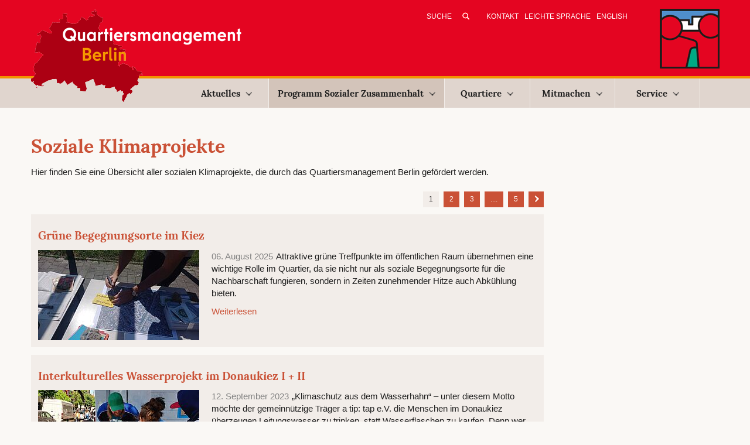

--- FILE ---
content_type: text/html; charset=utf-8
request_url: https://www.quartiersmanagement-berlin.de/unser-programm/klimaschutz-und-klimaanpassung-im-fokus/klima-projekte-im-ueberblick.html
body_size: 6923
content:
<!DOCTYPE html>
<html lang="de" dir="ltr" class="no-js">
<head>

<meta charset="utf-8">
<!-- 
	This website is powered by TYPO3 - inspiring people to share!
	TYPO3 is a free open source Content Management Framework initially created by Kasper Skaarhoj and licensed under GNU/GPL.
	TYPO3 is copyright 1998-2026 of Kasper Skaarhoj. Extensions are copyright of their respective owners.
	Information and contribution at https://typo3.org/
-->

<base href="https://www.quartiersmanagement-berlin.de/">

<title>Klima-Projekte im Überblick</title>
<meta http-equiv="x-ua-compatible" content="IE=edge,chrome=1" />
<meta name="generator" content="TYPO3 CMS" />
<meta name="viewport" content="width=device-width, initial-scale=1" />
<meta name="description" content="Das Portal des Berliner Quartiersmanagements mit Informationen zum Programm „Soziale Stadt“  und den Quartiersmanagementgebieten in Berlin." />
<meta name="twitter:card" content="summary" />


<link rel="stylesheet" type="text/css" href="https://www.quartiersmanagement-berlin.de/typo3temp/assets/compressed/merged-13e268b8e227297fa5ae10784ea3db4a-c514f760672a3007ac6fba526e3bb0fc.css?1764156715" media="all">


<script src="https://www.quartiersmanagement-berlin.de/typo3temp/assets/compressed/merged-1ced4ab5798c7eee572c5bbbd8f60391-2b06fdc04c39dca50a6642200c6314e1.js?1758033309"></script>

<script>
/*<![CDATA[*/
/*_scriptCode*/

			/* decrypt helper function */
		function decryptCharcode(n,start,end,offset) {
			n = n + offset;
			if (offset > 0 && n > end) {
				n = start + (n - end - 1);
			} else if (offset < 0 && n < start) {
				n = end - (start - n - 1);
			}
			return String.fromCharCode(n);
		}
			/* decrypt string */
		function decryptString(enc,offset) {
			var dec = "";
			var len = enc.length;
			for(var i=0; i < len; i++) {
				var n = enc.charCodeAt(i);
				if (n >= 0x2B && n <= 0x3A) {
					dec += decryptCharcode(n,0x2B,0x3A,offset);	/* 0-9 . , - + / : */
				} else if (n >= 0x40 && n <= 0x5A) {
					dec += decryptCharcode(n,0x40,0x5A,offset);	/* A-Z @ */
				} else if (n >= 0x61 && n <= 0x7A) {
					dec += decryptCharcode(n,0x61,0x7A,offset);	/* a-z */
				} else {
					dec += enc.charAt(i);
				}
			}
			return dec;
		}
			/* decrypt spam-protected emails */
		function linkTo_UnCryptMailto(s) {
			location.href = decryptString(s,-2);
		}
		

/*]]>*/
</script>

<link rel="next" href="/unser-programm/klimaschutz-und-klimaanpassung-im-fokus/klima-projekte-im-ueberblick/page-2.html" />
<meta property="og:title" content="Quartiersmanagement Berlin :&nbsp;Klima-Projekte im Überblick"><meta property="og:description" content=""><meta property="og:image" content="/typo3conf/template/Resources/Public/Images/logo-main.png"/><!-- HTML5 shim and Respond.js for IE8 support of HTML5 elements and media queries -->
<!-- WARNING: Respond.js doesn't work if you view the page via file:// -->
<!--[if lt IE 9]>
	<script src="https://oss.maxcdn.com/html5shiv/3.7.2/html5shiv.min.js"></script>
	<script src="https://oss.maxcdn.com/respond/1.4.2/respond.min.js"></script>
<![endif]--><link rel="apple-touch-icon" sizes="57x57" href="/apple-touch-icon-57x57.png">

<link rel="apple-touch-icon" sizes="72x72" href="/apple-touch-icon-72x72.png">

<link rel="apple-touch-icon" sizes="114x114" href="/apple-touch-icon-114x114.png">

<link rel="apple-touch-icon" sizes="144x144" href="/apple-touch-icon-144x144.png">
<link rel="icon" type="image/png" href="/favicon-32x32.png" sizes="32x32">
<link rel="icon" type="image/png" href="/favicon-96x96.png" sizes="96x96">

<link rel="manifest" href="/manifest.json">
<meta name="msapplication-TileColor" content="#da532c">
<meta name="msapplication-TileImage" content="/mstile-144x144.png">
<meta name="theme-color" content="#ffffff">
<link rel="canonical" href="https://www.quartiersmanagement-berlin.de/unser-programm/klimaschutz-und-klimaanpassung-im-fokus/klima-projekte-im-ueberblick.html"/>
</head>
<body id="pid-6234" class="climatepage">
<header>
    <div class="meta">
	<div class="container">
		<div class="row">
			<div class="col-md-12">
				<a href="/index.html" title="Zur&amp;uuml;ck zur Startseite" class="logoMain"><img src="https://www.quartiersmanagement-berlin.de/typo3temp/assets/_processed_/d/1/csm_logo-main25_28630b1bd3.png" width="364" height="158"   alt="Logo des Quartiersmanagement Berlin" title="Zurück zur Startseite" ></a>
				<div id="meta">
					<!--<form action="/index.php?id=34" method="post" id="tx_indexedsearch_header">
    <input type="hidden" name="tx_indexedsearch[_sections]" value="0">
    <input type="hidden" name="tx_indexedsearch[_freeIndexUid]" id="tx_indexedsearch_freeIndexUid" value="_">

    <input type="hidden" name="tx_indexedsearch[ext]" value="">
    <input type="hidden" name="tx_indexedsearch[type]" value="1">
    <input type="hidden" name="tx_indexedsearch[defOp]" value="0">
    <input type="hidden" name="tx_indexedsearch[media]" value="-1">
    <input type="hidden" name="tx_indexedsearch[order]" value="rank_flag">
    <input type="hidden" name="tx_indexedsearch[group]" value="flat">
    <input type="hidden" name="tx_indexedsearch[lang]" value="-1">
    <input type="hidden" name="tx_indexedsearch[desc]" value="0">
    <input type="hidden" name="tx_indexedsearch[results]" value="10">

    <input type="text" name="tx_indexedsearch[sword]" value="" class="tx-indexedsearch-searchbox-sword sword" placeholder="Suche">
    <input type="submit" name="tx_indexedsearch[submit_button]" value="&nbsp;" class="tx-indexedsearch-searchbox-button submit">
</form>-->


<form method="post" id="tx_indexedsearch_header" action="/index.php?id=34&amp;tx_indexedsearch_pi2%5Baction%5D=search&amp;tx_indexedsearch_pi2%5Bcontroller%5D=Search&amp;cHash=53b9d10a76b982e76979412b06de1f53">
    <div>
        <input type="hidden" name="tx_indexedsearch_pi2[__referrer][@extension]" value="IndexedSearch">
        <input type="hidden" name="tx_indexedsearch_pi2[__referrer][@vendor]" value="TYPO3\CMS">
        <input type="hidden" name="tx_indexedsearch_pi2[__referrer][@controller]" value="Search">
        <input type="hidden" name="tx_indexedsearch_pi2[__referrer][@action]" value="form">
    </div>

    <div class="tx-indexedsearch-hidden-fields">
        <input type="hidden" name="tx_indexedsearch_pi2[search][_sections]" value="0">
        <input id="tx_indexedsearch_freeIndexUid" type="hidden" name="tx_indexedsearch_pi2[search][_freeIndexUid]" value="_">
        <!--<input id="tx_indexedsearch_pointer" type="hidden" name="tx_indexedsearch_pi2[search][pointer]" value="0">-->
        <input type="hidden" name="tx_indexedsearch_pi2[search][ext]" value="">
        <input type="hidden" name="tx_indexedsearch_pi2[search][searchType]" value="1">
        <input type="hidden" name="tx_indexedsearch_pi2[search][defaultOperand]" value="0">
        <input type="hidden" name="tx_indexedsearch_pi2[search][mediaType]" value="-1">
        <input type="hidden" name="tx_indexedsearch_pi2[search][sortOrder]" value="rank_flag">
        <input type="hidden" name="tx_indexedsearch_pi2[search][group]" value="">
        <input type="hidden" name="tx_indexedsearch_pi2[search][languageUid]" value="0">
        <input type="hidden" name="tx_indexedsearch_pi2[search][desc]" value="">
        <input type="hidden" name="tx_indexedsearch_pi2[search][numberOfResults]" value="10">
        <input type="hidden" name="tx_indexedsearch_pi2[search][extendedSearch]" value="">
    </div>

    <input  class="tx-indexedsearch-searchbox-sword sword" placeholder="Suche" id="tx-indexedsearch-searchbox-sword" type="text" name="tx_indexedsearch_pi2[search][sword]" value="">

    <input class="tx-indexedsearch-searchbox-button submit" id="tx-indexedsearch-searchbox-button-submit" type="submit" value="&nbsp;" name="tx_indexedsearch_pi2[search][submitButton]">


</form>
					<nav class="metaNav"><a href="/kontakt.html" title="E-Mail-Adressen und Kontaktmöglichkeiten per Formular">Kontakt</a><a href="/leichte-sprache/quartiers-management-in-leichter-sprache.html" title="Leichte Sprache">Leichte Sprache</a><a href="/english/home-english-version.html" title="English">English</a></nav>
					<span class="altLogo"><img src="https://www.quartiersmanagement-berlin.de/typo3conf/template/Resources/Public/Images/logo-qm25b.png" width="102" height="102"   alt="Logo des Quartiersmanagement Berlin" title="Quartiersmanagement Berlin" ></span>
				</div>
			</div>
		</div>	
	</div>
</div>

<nav id="navigation" class="navbar navbar-default" role="navigation">
   <div class="container">		
		<div class="row">
			<div class="col-md-12">
			   <div class="navbar-header">
				  <button type="button" class="navbar-toggle" data-toggle="collapse" data-target="#example-navbar-collapse">
					 <span class="sr-only">Toggle navigation</span>
					 <span class="icon-bar"></span>
					 <span class="icon-bar"></span>
					 <span class="icon-bar"></span>
				  </button>
			   </div>
			   <div class="collapse navbar-collapse" id="example-navbar-collapse">
					<ul class="nav navbar-nav navbar-main"><li class="dropdown"><a href="/aktuelles.html" title="Aktuelles" class="dropdown-toggle">Aktuelles<b class="caret"></b></a><ul class="dropdown-menu"><li><a href="/nachrichten.html" title="Nachrichten">Nachrichten</a></li><li><a href="/termin-empfehlungen.html" title="Termin-Empfehlungen">Termin-Empfehlungen</a></li><li><a href="/projekte-des-monats.html" title="Projekte des Monats">Projekte des Monats</a></li></ul></li><li class="active dropdown"><a href="/programm-sozialer-zusammenhalt.html" title="Erfahren Sie hier mehr über das Programm Sozialer Zusammenhalt des Quartiersmanagements Berlin." class="dropdown-toggle">Programm Sozialer Zusammenhalt<b class="caret"></b></a><ul class="dropdown-menu"><li><a href="/unser-programm/programmstrategie.html" title="Programmstrategie">Programmstrategie</a></li><li><a href="/unser-programm/berliner-quartiersmanagement.html" title="Berliner Quartiersmanagement">Berliner Quartiersmanagement</a></li><li><a href="/unser-programm/foerderkulisse.html" title="Förderkulisse">Förderkulisse</a></li><li><a href="/unser-programm/quartiersraete-aktionsfondsjuries-und-partizipation.html" title="Im Kiez beteiligen und mitgestalten: Quartiersräte und Aktionsfondsjurys">Quartiersräte, Aktionsfondsjurys und Partizipation</a></li><li><a href="/unser-programm/finanzierung-und-quartiersfonds.html" title="Finanzierung und Quartiersfonds">Finanzierung und Quartiersfonds</a></li><li><a href="/unser-programm/foerdergrundlagen.html" title="Fördergrundlagen und Mitteleinsatz">Fördergrundlagen und Mitteleinsatz</a></li><li class="active"><a href="/unser-programm/klimaschutz-und-klimaanpassung-im-fokus.html" title="Unser Programm für eine soziale und umweltgerechte Stadtentwicklung: Erfahren Sie hier, wie wir Klimaschutz und Klimaanpassung in den Berliner Quartiersmanagements umsetzen.">Klimaschutz und Klimaanpassung</a></li><li><a href="/unser-programm/beendigung.html" title="Beendigung">Beendigung</a></li><li><a href="/unser-programm/gemeinschaftsinitiative.html" title="Gemeinschaftsinitiative">Gemeinschaftsinitiative</a></li><li><a href="/unser-programm/projekte-gemischtes.html" title="Projekte &amp; Gemischtes">Projekte & Gemischtes</a></li><li><a href="/unser-programm/20-jahre-berliner-quartiersmanagement.html" title="20 Jahre Berliner Quartiersmanagement">20 Jahre Berliner Quartiersmanagement</a></li></ul></li><li class="dropdown"><a href="/quartiere.html" title="Erfahren Sie hier mehr über das Programm „Sozialer Zusammenhalt“ und die Quartiere im Berliner Quartiersmanagement." class="dropdown-toggle">Quartiere<b class="caret"></b></a><ul class="dropdown-menu"><li><a href="/quartiere/alte-hellersdorfer-strasse.html" title="Alte Hellersdorfer Straße">Alte Hellersdorfer Straße</a></li><li><a href="/quartiere/badstrasse.html" title="Badstraße">Badstraße</a></li><li><a href="/quartiere/beusselstrasse.html" title="Informieren Sie sich über Projekte, News und Ziele im Quartier Beusselstraße.">Beusselstraße</a></li><li><a href="/quartiere/boulevard-kastanienallee.html" title="Boulevard Kastanienallee">Boulevard Kastanienallee</a></li><li><a href="/quartiere/brunnenstrasse.html" title="Brunnenstraße">Brunnenstraße</a></li><li><a href="/quartiere/dammwegsiedlung.html" title="Dammwegsiedlung">Dammwegsiedlung</a></li><li><a href="/quartiere/donaustrasse-nord.html" title="Donaustraße-Nord">Donaustraße-Nord</a></li><li><a href="/quartiere/falkenhagener-feld-ost.html" title="Falkenhagener Feld Ost">Falkenhagener Feld Ost</a></li><li><a href="/quartiere/falkenhagener-feld-west.html" title="Falkenhagener Feld West">Falkenhagener Feld West</a></li><li><a href="/quartiere/flughafenstrasse.html" title="Flughafenstraße">Flughafenstraße</a></li><li><a href="/quartiere/germaniagarten.html" title="Germaniagarten">Germaniagarten</a></li><li><a href="/quartiere/glasower-strasse.html" title="Glasower Straße">Glasower Straße</a></li><li><a href="/quartiere/gropiusstadt-nord.html" title="Gropiusstadt Nord">Gropiusstadt Nord</a></li><li><a href="/quartiere/harzer-strasse.html" title="Harzer Straße">Harzer Straße</a></li><li><a href="/quartiere/heerstrasse-nord.html" title="Erfahren Sie mehr über das Quartier Heerstraße Nord. Informieren Sie sich über lokale Projekte und News aus Ihrem Quartier.">Heerstraße Nord</a></li><li><a href="/quartiere/hellersdorfer-promenade.html" title="Hellersdorfer Promenade">Hellersdorfer Promenade</a></li><li><a href="/quartiere/klixstrasse-auguste-viktoria-allee.html" title="Klixstraße / Auguste-Viktoria-Allee">Klixstraße / Auguste-Viktoria-Allee</a></li><li><a href="/quartiere/kosmosviertel.html" title="Kosmosviertel">Kosmosviertel</a></li><li><a href="/quartiere/letteplatz.html" title="Letteplatz">Letteplatz</a></li><li><a href="/quartiere/maerkisches-viertel.html" title="Modellgebiet Sozialer Zusammenhalt Märkisches Viertel">Modellgebiet Sozialer Zusammenhalt Märkisches Viertel</a></li><li><a href="/quartiere/mehringplatz.html" title="Mehringplatz">Mehringplatz</a></li><li><a href="/quartiere/moabit-ost.html" title="Moabit-Ost">Moabit-Ost</a></li><li><a href="/quartiere/nahariyastrasse.html" title="Nahariyastraße">Nahariyastraße</a></li><li><a href="/quartiere/reinickendorfer-strasse-pankstrasse.html" title="Reinickendorfer Straße / Pankstraße">Reinickendorfer Straße / Pankstraße</a></li><li><a href="/quartiere/rixdorf.html" title="Erfahren Sie mehr über das QM Rixdorf. Informieren Sie sich über lokale Projekte, News und Entwicklungsziele des Quartiersmanagement Berlin.">Rixdorf</a></li><li><a href="/quartiere/rollbergsiedlung.html" title="Rollbergsiedlung">Rollbergsiedlung</a></li><li><a href="/quartiere/soldiner-strasse-wollankstrasse.html" title="Soldiner Straße / Wollankstraße">Soldiner Straße / Wollankstraße</a></li><li><a href="/quartiere/sonnenallee-high-deck-siedlung.html" title="Erfahren Sie mehr über das Berliner Quartier Sonnenallee Süd / High-Deck-Siedlung . Hier finden Sie Infos über lokale Projekte, News und Nachhaltigkeitsziele.">Sonnenallee Süd / High-Deck-Siedlung</a></li><li><a href="/quartiere/spandauer-neustadt.html" title="Spandauer Neustadt">Spandauer Neustadt</a></li><li><a href="/quartiere/thermometersiedlung.html" title="Thermometersiedlung">Thermometersiedlung</a></li><li><a href="/quartiere/titiseestrasse.html" title="Titiseestraße">Titiseestraße</a></li><li><a href="/quartiere/wassertorplatz.html" title="Wassertorplatz">Wassertorplatz</a></li><li><a href="/quartiere/zentrum-kreuzberg.html" title="Zentrum Kreuzberg">Zentrum Kreuzberg</a></li><li><a href="/quartiere/beendete-quartiersmanagement-verfahren.html" title="Beendete Quartiersmanagement-Verfahren">Beendete Quartiersmanagement-Verfahren</a></li></ul></li><li class="dropdown"><a href="/mitmachen.html" title="Mitmachen" class="dropdown-toggle">Mitmachen<b class="caret"></b></a><ul class="dropdown-menu"><li><a href="/mitmachen/dabei-sein-und-mitentscheiden.html" title="Dabei sein und mitentscheiden">Dabei sein und mitentscheiden</a></li><li><a href="/mitmachen/mitentscheiden/selbermachen.html" title="Selbermachen">Selbermachen</a></li><li><a href="/mitmachen/engagement-in-der-praxis.html" title="Engagement in der Praxis">Engagement in der Praxis</a></li><li><a href="/mitmachen/einmischen.html" title="Einmischen">Einmischen</a></li></ul></li><li class="dropdown"><a href="/4083.html" title="Service" class="dropdown-toggle">Service<b class="caret"></b></a><ul class="dropdown-menu"><li><a href="/service/ausschreibungen.html" title="Aktuelle Ausschreibungen der Quartiersmanagementgebiete">Ausschreibungen</a></li><li><a href="/service/veroeffentlichungen.html" title="Veröffentlichungen">Veröffentlichungen</a></li><li><a href="/service/foerderinformation.html" title="Hier erfahren Sie alles, was Sie zur Förderung Ihrer Projekte im Programm Sozialer Zusammenhalt Berlin wissen müssen.">Förderinformationen</a></li><li><a href="/service/videokonferenz.html" title="Videokonferenz">Videokonferenz</a></li><li><a href="/service/newsletter.html" title="Nachrichten per E-Mail">Newsletter</a></li><li><a href="/service/logos.html" title="Logoleisten für die Quartiersfonds (ab 2025)">Logos</a></li><li><a href="/service/adressen.html" title="Adressen">Adressen</a></li></ul></li></ul>
			   </div>
			</div>   
		</div>   
	</div>   
</nav>
</header>

<div class="container">
    <!--TYPO3SEARCH_begin-->
    <div class="row sub">
        
        
        
                <!--DMAILER_SECTION_BOUNDARY_--><div id="c12471" class="col-md-12">
    

            <div id="c12471" class="frame frame-default frame-type-textpic frame-layout-2">
                
                
                    



                
                

    
        

    
        <header>
            

    
            <h1 class="">
                Soziale Klimaprojekte
            </h1>
        



            



            



        </header>
    



    


                

    <div class="ce-textpic ce-right ce-intext">
        
            



        

        
                <div class="ce-bodytext">
                    
                    <p>Hier finden Sie eine Übersicht aller sozialen Klimaprojekte, die durch das Quartiersmanagement Berlin gefördert werden.&nbsp;</p>
                </div>
            

        
    </div>


                
                    



                
                
                    



                
            </div>

        

</div><!--DMAILER_SECTION_BOUNDARY_END--><!--DMAILER_SECTION_BOUNDARY_--><div id="c12473" class="col-md-9">
    

            <div id="c12473" class="frame frame-default frame-type-list frame-layout-3">
                
                
                    



                
                
                    



                
                

    
        


	


<div class="news">
	
	
			<div class="news-list-view">
			
				
						
						
								


	
	
		
			
			
				
			
		

		<div class="page-navigation">
			<!--<p>
				Seite 1 von 5.
			</p>-->
			<ul class="f3-widget-paginator">
				
				
				
				
					
							<li class="current">1</li>
						
				
					
							<li>
								
										<a href="/unser-programm/klimaschutz-und-klimaanpassung-im-fokus/klima-projekte-im-ueberblick/page-2.html">2</a>
									
							</li>
						
				
					
							<li>
								
										<a href="/unser-programm/klimaschutz-und-klimaanpassung-im-fokus/klima-projekte-im-ueberblick/page-3.html">3</a>
									
							</li>
						
				
				
					<li>....</li>
				
				
					<li class="last">
						<a href="/unser-programm/klimaschutz-und-klimaanpassung-im-fokus/klima-projekte-im-ueberblick/page-5.html">5</a>
					</li>
				
				
					<li class="last next">
						<a href="/unser-programm/klimaschutz-und-klimaanpassung-im-fokus/klima-projekte-im-ueberblick/page-2.html">
							Nächste
						</a>
					</li>
				
			</ul>
		</div>
		<div class="news-clear"></div>
	




									
										
<!--
        =====================
                Partials/List/Nachrichten.html
-->
<article class="articletype-1">
    

    <div class="header col-md-12">

        

        <!-- category -->
        
            <span class="news-list-category">
                
                
                    
                        
                    
                        
                    
                        
                    
                
            </span>
                

        <h3>
            <a href="/unser-programm/klimaschutz-und-klimaanpassung-im-fokus/gruene-begegnungsorte-im-kiez.html">
                Grüne Begegnungsorte im Kiez
            </a>
        </h3>
    </div>

    
            <figure class="news-img-wrap col-md-4">
                
                        <a href="/unser-programm/klimaschutz-und-klimaanpassung-im-fokus/gruene-begegnungsorte-im-kiez.html">
                            
                                
                                    <img src="https://www.quartiersmanagement-berlin.de/fileadmin/_processed_/b/9/csm_Beteiligungsaktion_Kiezfest_bwgt.e.V_800px_01_be0835f817.jpg" width="275" height="154" alt="" />
                                    
                                
                                
                            
                        </a>
                    

            </figure>
        

    <div class="teaser-text">
        <span class="news-list-date">
            <time datetime="2025-08-06 09:48:54">
                06. August 2025
            </time>
        </span>
        
                <p>Attraktive grüne Treffpunkte im öffentlichen Raum übernehmen eine wichtige Rolle im Quartier, da sie nicht nur als soziale Begegnungsorte für die Nachbarschaft fungieren, sondern in Zeiten zunehmender Hitze auch Abkühlung bieten. </p>
            

        <a class="more" href="/unser-programm/klimaschutz-und-klimaanpassung-im-fokus/gruene-begegnungsorte-im-kiez.html">
            Weiterlesen
        </a>
    </div>
</article>

									
										
<!--
        =====================
                Partials/List/Nachrichten.html
-->
<article class="articletype-1">
    

    <div class="header col-md-12">

        

        <!-- category -->
        
            <span class="news-list-category">
                
                
                    
                        
                    
                        
                    
                        
                    
                        
                    
                        
                    
                        
                    
                        
                    
                
            </span>
                

        <h3>
            <a href="https://www.quartiersmanagement-berlin.de/unser-programm/klimaschutz-und-klimaanpassung-im-fokus/interkulturelles-wasserprojekt-im-donaukiez-i-ii.html">
                Interkulturelles Wasserprojekt im Donaukiez I + II
            </a>
        </h3>
    </div>

    
            <figure class="news-img-wrap col-md-4">
                
                        <a href="https://www.quartiersmanagement-berlin.de/unser-programm/klimaschutz-und-klimaanpassung-im-fokus/interkulturelles-wasserprojekt-im-donaukiez-i-ii.html">
                            
                                
                                    <img title="Bild: Birgit Leiß" alt="Bild: Birgit Leiß" src="https://www.quartiersmanagement-berlin.de/fileadmin/_processed_/c/8/csm_csm_DonaukiezRallye_7_2b969e106b_406a176350.jpg" width="275" height="154" />
                                    
                                        <!--<figcaption class="news-image-caption">Bild: Birgit Leiß</figcaption>-->
                                    
                                
                                
                            
                        </a>
                    

            </figure>
        

    <div class="teaser-text">
        <span class="news-list-date">
            <time datetime="2023-09-12 11:03:06">
                12. September 2023
            </time>
        </span>
        
                <p>„Klimaschutz aus dem Wasserhahn“ – unter diesem Motto möchte der gemeinnützige Träger a tip: tap e.V. die Menschen im Donaukiez überzeugen Leitungswasser zu trinken, statt Wasserflaschen zu kaufen. Denn wer Leitungswasser trinkt, spart mehr als das 500-fache an C02-Emissionen und jede Menge…</p>
            

        <a class="more" href="https://www.quartiersmanagement-berlin.de/unser-programm/klimaschutz-und-klimaanpassung-im-fokus/interkulturelles-wasserprojekt-im-donaukiez-i-ii.html">
            Weiterlesen
        </a>
    </div>
</article>

									
										
<!--
        =====================
                Partials/List/Nachrichten.html
-->
<article class="articletype-1">
    

    <div class="header col-md-12">

        

        <!-- category -->
        
            <span class="news-list-category">
                
                
                    
                        
                    
                        
                    
                        
                    
                
            </span>
                

        <h3>
            <a href="/unser-programm/klimaschutz-und-klimaanpassung-im-fokus/kiezblocks.html">
                Kiezblocks
            </a>
        </h3>
    </div>

    
            <figure class="news-img-wrap col-md-4">
                
                        <a href="/unser-programm/klimaschutz-und-klimaanpassung-im-fokus/kiezblocks.html">
                            
                                
                                    <img src="https://www.quartiersmanagement-berlin.de/fileadmin/_processed_/8/6/csm_Bellermannkiez_KB-Vision_gruppeF_I_Freiraum_fuer_alle_Gmbh_b3951d5ac4.png" width="275" height="154" alt="" />
                                    
                                
                                
                            
                        </a>
                    

            </figure>
        

    <div class="teaser-text">
        <span class="news-list-date">
            <time datetime="2023-03-01 01:04:24">
                01. März 2023
            </time>
        </span>
        
                <p>Ziel der Kiezblocks ist es, Straßenraum als öffentlichen Raum für mehr und umweltfreundlichere Nutzungen zu gewinnen - anstatt diesen nur für motorisierten Straßenverkehr und Parkplätze zu nutzen. Inspiriert sind die Kiezblocks von den "superblocks" in Barcelona. </p>
            

        <a class="more" href="/unser-programm/klimaschutz-und-klimaanpassung-im-fokus/kiezblocks.html">
            Weiterlesen
        </a>
    </div>
</article>

									
										
<!--
        =====================
                Partials/List/Nachrichten.html
-->
<article class="articletype-1">
    

    <div class="header col-md-12">

        

        <!-- category -->
        
            <span class="news-list-category">
                
                
                    
                        
                    
                        
                    
                        
                    
                        
                    
                
            </span>
                

        <h3>
            <a href="/unser-programm/klimaschutz-und-klimaanpassung-im-fokus/teilen-tauschen-reparieren-nachhaltigkeit-in-der-rollbergsiedlung-i-und-ii.html">
                Teilen, tauschen, reparieren – Nachhaltigkeit in der Rollbergsiedlung I und II
            </a>
        </h3>
    </div>

    
            <figure class="news-img-wrap col-md-4">
                
                        <a href="/unser-programm/klimaschutz-und-klimaanpassung-im-fokus/teilen-tauschen-reparieren-nachhaltigkeit-in-der-rollbergsiedlung-i-und-ii.html">
                            
                                
                                    <img src="https://www.quartiersmanagement-berlin.de/fileadmin/_processed_/e/a/csm_Teilen-Tauschen-Reparieren_yesil-cember-publikation_Rollbergkiez-Kiezratgeber_800px_84e0618682.jpg" width="275" height="154" alt="" />
                                    
                                
                                
                            
                        </a>
                    

            </figure>
        

    <div class="teaser-text">
        <span class="news-list-date">
            <time datetime="2022-10-17 01:09:23">
                17. Oktober 2022
            </time>
        </span>
        
                <p>In Deutschland werden mehr als 455 Kilogramm Müll pro Person im Jahr produziert. Viele dieser Stoffe können recycelt und somit CO2 und Rohstoffe eingespart werden. Dies funktioniert aber nur, wenn die Abfälle korrekt entsorgt werden. Aufgrund von falscher Entsorgung gelangt umweltschädlicher Abfall…</p>
            

        <a class="more" href="/unser-programm/klimaschutz-und-klimaanpassung-im-fokus/teilen-tauschen-reparieren-nachhaltigkeit-in-der-rollbergsiedlung-i-und-ii.html">
            Weiterlesen
        </a>
    </div>
</article>

									
								


	
	
		
			
			
				
			
		

		<div class="page-navigation">
			<!--<p>
				Seite 1 von 5.
			</p>-->
			<ul class="f3-widget-paginator">
				
				
				
				
					
							<li class="current">1</li>
						
				
					
							<li>
								
										<a href="/unser-programm/klimaschutz-und-klimaanpassung-im-fokus/klima-projekte-im-ueberblick/page-2.html">2</a>
									
							</li>
						
				
					
							<li>
								
										<a href="/unser-programm/klimaschutz-und-klimaanpassung-im-fokus/klima-projekte-im-ueberblick/page-3.html">3</a>
									
							</li>
						
				
				
					<li>....</li>
				
				
					<li class="last">
						<a href="/unser-programm/klimaschutz-und-klimaanpassung-im-fokus/klima-projekte-im-ueberblick/page-5.html">5</a>
					</li>
				
				
					<li class="last next">
						<a href="/unser-programm/klimaschutz-und-klimaanpassung-im-fokus/klima-projekte-im-ueberblick/page-2.html">
							Nächste
						</a>
					</li>
				
			</ul>
		</div>
		<div class="news-clear"></div>
	





							
					
			</div>
		

</div>


    


                
                    



                
                
                    



                
            </div>

        

</div><!--DMAILER_SECTION_BOUNDARY_END-->
                   
        

    </div>
    <!--TYPO3SEARCH_end-->
</div>

<footer>
    <div class="container">
        <div class="row">
            <div class="col-md-12">
                <p>&copy;&nbsp;2026&nbsp;Quartiersmanagement Berlin</p><nav>&#124;<a href="/impressum-datenschutzerklaerung.html" title="Impressum / Datenschutzerklärung">Impressum / Datenschutzerklärung</a>&#124;<a href="/barrierefreiheitserklaerung.html" title="Barrierefreiheitserklärung">Barrierefreiheitserklärung</a></nav><div class="footerIcons"><a href="https://www.facebook.com/sharer.php?u=https://www.quartiersmanagement-berlin.de/unser-programm/klimaschutz-und-klimaanpassung-im-fokus/klima-projekte-im-ueberblick.html&amp;t=Klima-Projekte%20im%20%C3%9Cberblick" title="Auf Facebook teilen" target="_blank" rel="noreferrer"><img src="/typo3conf/template/Resources/Public/Images/icon-footer-facebook.png" title="Auf Facebook teilen" alt="Beitrag auf Facebook teilen"  /></a><a href="/unser-programm/klimaschutz-und-klimaanpassung-im-fokus/klima-projekte-im-ueberblick?type=98"><img src="/typo3conf/template/Resources/Public/Images/icon-footer-print.png" title="Druckansicht ansehen" alt="Öffnet Beitrag in Druckansicht" /></a></div>
            </div>
        </div>	
    </div>
</footer>
<script src="https://www.quartiersmanagement-berlin.de/typo3temp/assets/compressed/merged-f6fa8faa13bd6f94a37f86173c4017b0-524fa21b49ab51260d4a4a09d1e0aae3.js?1758033309"></script>
<script src="https://www.quartiersmanagement-berlin.de/typo3temp/assets/compressed/merged-c07d8be15243e81fbc95584bec70d48c-8d0e86b99c8e55060295a6da52296e30.js?1758033309"></script>


</body>
</html>